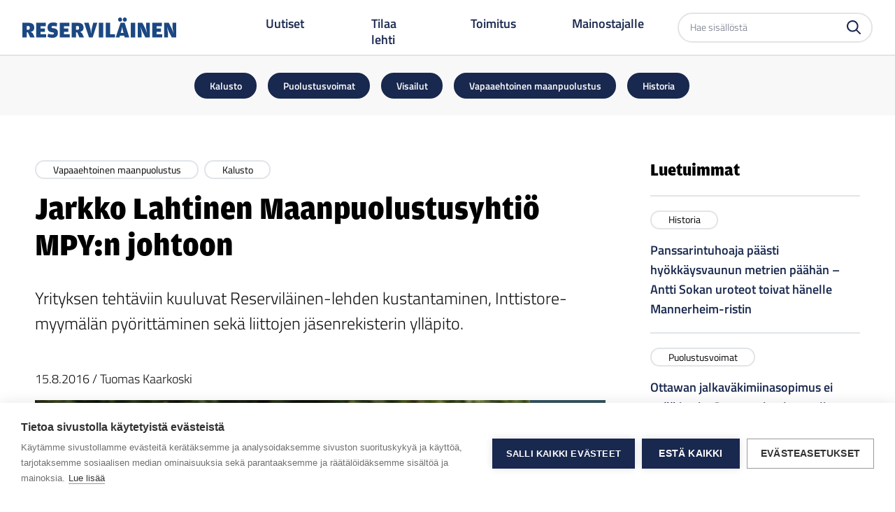

--- FILE ---
content_type: text/html; charset=UTF-8
request_url: https://reservilainen.fi/jarkko-lahtinen-maanpuolustusyhtio-mpyn-johtoon/
body_size: 11971
content:
<!doctype html>
<html lang="fi">

<head>
    <meta name="viewport" content="width=device-width, initial-scale=1">

    <meta name='robots' content='index, follow, max-image-preview:large, max-snippet:-1, max-video-preview:-1' />
	<style>img:is([sizes="auto" i], [sizes^="auto," i]) { contain-intrinsic-size: 3000px 1500px }</style>
	
<!-- Google Tag Manager for WordPress by gtm4wp.com -->
<script data-cfasync="false" data-pagespeed-no-defer>
	var gtm4wp_datalayer_name = "dataLayer";
	var dataLayer = dataLayer || [];
</script>
<!-- End Google Tag Manager for WordPress by gtm4wp.com -->
	<!-- This site is optimized with the Yoast SEO plugin v26.1.1 - https://yoast.com/wordpress/plugins/seo/ -->
	<title>Jarkko Lahtinen Maanpuolustusyhtiö MPY:n johtoon - Reserviläinen</title>
	<meta name="description" content="Yrityksen tehtäviin kuuluvat Reserviläinen-lehden kustantaminen, Inttistore-myymälän pyörittäminen sekä liittojen jäsenrekisterin ylläpito." />
	<link rel="canonical" href="https://reservilainen.fi/jarkko-lahtinen-maanpuolustusyhtio-mpyn-johtoon/" />
	<meta property="og:locale" content="fi_FI" />
	<meta property="og:type" content="article" />
	<meta property="og:title" content="Jarkko Lahtinen Maanpuolustusyhtiö MPY:n johtoon - Reserviläinen" />
	<meta property="og:description" content="Yrityksen tehtäviin kuuluvat Reserviläinen-lehden kustantaminen, Inttistore-myymälän pyörittäminen sekä liittojen jäsenrekisterin ylläpito." />
	<meta property="og:url" content="https://reservilainen.fi/jarkko-lahtinen-maanpuolustusyhtio-mpyn-johtoon/" />
	<meta property="og:site_name" content="Reserviläinen" />
	<meta property="article:published_time" content="2016-08-14T21:00:00+00:00" />
	<meta property="article:modified_time" content="2022-10-04T10:18:47+00:00" />
	<meta property="og:image" content="https://reservilainen.fi/app/uploads/2022/06/IMG_2003verkko.jpg" />
	<meta property="og:image:width" content="900" />
	<meta property="og:image:height" content="645" />
	<meta property="og:image:type" content="image/jpeg" />
	<meta name="author" content="Valve Branding" />
	<meta name="twitter:card" content="summary_large_image" />
	<meta name="twitter:label1" content="Written by" />
	<meta name="twitter:data1" content="Valve Branding" />
	<meta name="twitter:label2" content="Est. reading time" />
	<meta name="twitter:data2" content="1 minuutti" />
	<script type="application/ld+json" class="yoast-schema-graph">{"@context":"https://schema.org","@graph":[{"@type":"WebPage","@id":"https://reservilainen.fi/jarkko-lahtinen-maanpuolustusyhtio-mpyn-johtoon/","url":"https://reservilainen.fi/jarkko-lahtinen-maanpuolustusyhtio-mpyn-johtoon/","name":"Jarkko Lahtinen Maanpuolustusyhtiö MPY:n johtoon - Reserviläinen","isPartOf":{"@id":"https://reservilainen.fi/#website"},"primaryImageOfPage":{"@id":"https://reservilainen.fi/jarkko-lahtinen-maanpuolustusyhtio-mpyn-johtoon/#primaryimage"},"image":{"@id":"https://reservilainen.fi/jarkko-lahtinen-maanpuolustusyhtio-mpyn-johtoon/#primaryimage"},"thumbnailUrl":"https://reservilainen.fi/app/uploads/2022/06/IMG_2003verkko.jpg","datePublished":"2016-08-14T21:00:00+00:00","dateModified":"2022-10-04T10:18:47+00:00","author":{"@id":"https://reservilainen.fi/#/schema/person/dccd52c1e74bb5f19ef37fbbd7fecfdf"},"description":"Yrityksen tehtäviin kuuluvat Reserviläinen-lehden kustantaminen, Inttistore-myymälän pyörittäminen sekä liittojen jäsenrekisterin ylläpito.","breadcrumb":{"@id":"https://reservilainen.fi/jarkko-lahtinen-maanpuolustusyhtio-mpyn-johtoon/#breadcrumb"},"inLanguage":"fi","potentialAction":[{"@type":"ReadAction","target":["https://reservilainen.fi/jarkko-lahtinen-maanpuolustusyhtio-mpyn-johtoon/"]}]},{"@type":"ImageObject","inLanguage":"fi","@id":"https://reservilainen.fi/jarkko-lahtinen-maanpuolustusyhtio-mpyn-johtoon/#primaryimage","url":"https://reservilainen.fi/app/uploads/2022/06/IMG_2003verkko.jpg","contentUrl":"https://reservilainen.fi/app/uploads/2022/06/IMG_2003verkko.jpg","width":900,"height":645},{"@type":"BreadcrumbList","@id":"https://reservilainen.fi/jarkko-lahtinen-maanpuolustusyhtio-mpyn-johtoon/#breadcrumb","itemListElement":[{"@type":"ListItem","position":1,"name":"Home","item":"https://reservilainen.fi/"},{"@type":"ListItem","position":2,"name":"Uutiset","item":"https://reservilainen.fi/uutiset/"},{"@type":"ListItem","position":3,"name":"Jarkko Lahtinen Maanpuolustusyhtiö MPY:n johtoon"}]},{"@type":"WebSite","@id":"https://reservilainen.fi/#website","url":"https://reservilainen.fi/","name":"Reserviläinen","description":"","potentialAction":[{"@type":"SearchAction","target":{"@type":"EntryPoint","urlTemplate":"https://reservilainen.fi/?s={search_term_string}"},"query-input":{"@type":"PropertyValueSpecification","valueRequired":true,"valueName":"search_term_string"}}],"inLanguage":"fi"},{"@type":"Person","@id":"https://reservilainen.fi/#/schema/person/dccd52c1e74bb5f19ef37fbbd7fecfdf","name":"Valve Branding","image":{"@type":"ImageObject","inLanguage":"fi","@id":"https://reservilainen.fi/#/schema/person/image/","url":"https://secure.gravatar.com/avatar/0d8fd5d5615eaddaa777cc38a3988a1327df8584fcb402f9b6152c1fafc5022a?s=96&d=mm&r=g","contentUrl":"https://secure.gravatar.com/avatar/0d8fd5d5615eaddaa777cc38a3988a1327df8584fcb402f9b6152c1fafc5022a?s=96&d=mm&r=g","caption":"Valve Branding"}}]}</script>
	<!-- / Yoast SEO plugin. -->



<!-- Google Tag Manager for WordPress by gtm4wp.com -->
<!-- GTM Container placement set to automatic -->
<script data-cfasync="false" data-pagespeed-no-defer>
	var dataLayer_content = {"pagePostType":"post","pagePostType2":"single-post","pageCategory":["kalusto","vapaaehtoinen-maanpuolustus"],"pagePostAuthor":"Valve Branding"};
	dataLayer.push( dataLayer_content );
</script>
<script data-cfasync="false" data-pagespeed-no-defer>
(function(w,d,s,l,i){w[l]=w[l]||[];w[l].push({'gtm.start':
new Date().getTime(),event:'gtm.js'});var f=d.getElementsByTagName(s)[0],
j=d.createElement(s),dl=l!='dataLayer'?'&l='+l:'';j.async=true;j.src=
'//www.googletagmanager.com/gtm.js?id='+i+dl;f.parentNode.insertBefore(j,f);
})(window,document,'script','dataLayer','GTM-WPF9W98');
</script>
<!-- End Google Tag Manager for WordPress by gtm4wp.com --><link rel='stylesheet' id='sbi_styles-css' href='https://reservilainen.fi/app/plugins/instagram-feed/css/sbi-styles.min.css?ver=6.9.1' type='text/css' media='all' />
<link rel='stylesheet' id='wp-block-library-css' href='https://reservilainen.fi/wp/wp-includes/css/dist/block-library/style.min.css?ver=6.8.3' type='text/css' media='all' />
<style id='global-styles-inline-css' type='text/css'>
:root{--wp--preset--aspect-ratio--square: 1;--wp--preset--aspect-ratio--4-3: 4/3;--wp--preset--aspect-ratio--3-4: 3/4;--wp--preset--aspect-ratio--3-2: 3/2;--wp--preset--aspect-ratio--2-3: 2/3;--wp--preset--aspect-ratio--16-9: 16/9;--wp--preset--aspect-ratio--9-16: 9/16;--wp--preset--color--black: #000000;--wp--preset--color--cyan-bluish-gray: #abb8c3;--wp--preset--color--white: #ffffff;--wp--preset--color--pale-pink: #f78da7;--wp--preset--color--vivid-red: #cf2e2e;--wp--preset--color--luminous-vivid-orange: #ff6900;--wp--preset--color--luminous-vivid-amber: #fcb900;--wp--preset--color--light-green-cyan: #7bdcb5;--wp--preset--color--vivid-green-cyan: #00d084;--wp--preset--color--pale-cyan-blue: #8ed1fc;--wp--preset--color--vivid-cyan-blue: #0693e3;--wp--preset--color--vivid-purple: #9b51e0;--wp--preset--color--reservilainen-dark-blue: #19284E;--wp--preset--color--reservilainen-dark-green: #559261;--wp--preset--color--reservilainen-gray: #34535F;--wp--preset--color--reservilainen-light-gray: #E1E5E7;--wp--preset--color--reservilainen-gray-lightest: #F8F8F8;--wp--preset--gradient--vivid-cyan-blue-to-vivid-purple: linear-gradient(135deg,rgba(6,147,227,1) 0%,rgb(155,81,224) 100%);--wp--preset--gradient--light-green-cyan-to-vivid-green-cyan: linear-gradient(135deg,rgb(122,220,180) 0%,rgb(0,208,130) 100%);--wp--preset--gradient--luminous-vivid-amber-to-luminous-vivid-orange: linear-gradient(135deg,rgba(252,185,0,1) 0%,rgba(255,105,0,1) 100%);--wp--preset--gradient--luminous-vivid-orange-to-vivid-red: linear-gradient(135deg,rgba(255,105,0,1) 0%,rgb(207,46,46) 100%);--wp--preset--gradient--very-light-gray-to-cyan-bluish-gray: linear-gradient(135deg,rgb(238,238,238) 0%,rgb(169,184,195) 100%);--wp--preset--gradient--cool-to-warm-spectrum: linear-gradient(135deg,rgb(74,234,220) 0%,rgb(151,120,209) 20%,rgb(207,42,186) 40%,rgb(238,44,130) 60%,rgb(251,105,98) 80%,rgb(254,248,76) 100%);--wp--preset--gradient--blush-light-purple: linear-gradient(135deg,rgb(255,206,236) 0%,rgb(152,150,240) 100%);--wp--preset--gradient--blush-bordeaux: linear-gradient(135deg,rgb(254,205,165) 0%,rgb(254,45,45) 50%,rgb(107,0,62) 100%);--wp--preset--gradient--luminous-dusk: linear-gradient(135deg,rgb(255,203,112) 0%,rgb(199,81,192) 50%,rgb(65,88,208) 100%);--wp--preset--gradient--pale-ocean: linear-gradient(135deg,rgb(255,245,203) 0%,rgb(182,227,212) 50%,rgb(51,167,181) 100%);--wp--preset--gradient--electric-grass: linear-gradient(135deg,rgb(202,248,128) 0%,rgb(113,206,126) 100%);--wp--preset--gradient--midnight: linear-gradient(135deg,rgb(2,3,129) 0%,rgb(40,116,252) 100%);--wp--preset--font-size--small: 13px;--wp--preset--font-size--medium: 20px;--wp--preset--font-size--large: 36px;--wp--preset--font-size--x-large: 42px;--wp--preset--spacing--20: 0.44rem;--wp--preset--spacing--30: 0.67rem;--wp--preset--spacing--40: 1rem;--wp--preset--spacing--50: 1.5rem;--wp--preset--spacing--60: 2.25rem;--wp--preset--spacing--70: 3.38rem;--wp--preset--spacing--80: 5.06rem;--wp--preset--shadow--natural: 6px 6px 9px rgba(0, 0, 0, 0.2);--wp--preset--shadow--deep: 12px 12px 50px rgba(0, 0, 0, 0.4);--wp--preset--shadow--sharp: 6px 6px 0px rgba(0, 0, 0, 0.2);--wp--preset--shadow--outlined: 6px 6px 0px -3px rgba(255, 255, 255, 1), 6px 6px rgba(0, 0, 0, 1);--wp--preset--shadow--crisp: 6px 6px 0px rgba(0, 0, 0, 1);}:root { --wp--style--global--content-size: 860px;--wp--style--global--wide-size: 1000px; }:where(body) { margin: 0; }.wp-site-blocks > .alignleft { float: left; margin-right: 2em; }.wp-site-blocks > .alignright { float: right; margin-left: 2em; }.wp-site-blocks > .aligncenter { justify-content: center; margin-left: auto; margin-right: auto; }:where(.is-layout-flex){gap: 0.5em;}:where(.is-layout-grid){gap: 0.5em;}.is-layout-flow > .alignleft{float: left;margin-inline-start: 0;margin-inline-end: 2em;}.is-layout-flow > .alignright{float: right;margin-inline-start: 2em;margin-inline-end: 0;}.is-layout-flow > .aligncenter{margin-left: auto !important;margin-right: auto !important;}.is-layout-constrained > .alignleft{float: left;margin-inline-start: 0;margin-inline-end: 2em;}.is-layout-constrained > .alignright{float: right;margin-inline-start: 2em;margin-inline-end: 0;}.is-layout-constrained > .aligncenter{margin-left: auto !important;margin-right: auto !important;}.is-layout-constrained > :where(:not(.alignleft):not(.alignright):not(.alignfull)){max-width: var(--wp--style--global--content-size);margin-left: auto !important;margin-right: auto !important;}.is-layout-constrained > .alignwide{max-width: var(--wp--style--global--wide-size);}body .is-layout-flex{display: flex;}.is-layout-flex{flex-wrap: wrap;align-items: center;}.is-layout-flex > :is(*, div){margin: 0;}body .is-layout-grid{display: grid;}.is-layout-grid > :is(*, div){margin: 0;}body{padding-top: 0px;padding-right: 0px;padding-bottom: 0px;padding-left: 0px;}a:where(:not(.wp-element-button)){text-decoration: underline;}:root :where(.wp-element-button, .wp-block-button__link){background-color: #32373c;border-width: 0;color: #fff;font-family: inherit;font-size: inherit;line-height: inherit;padding: calc(0.667em + 2px) calc(1.333em + 2px);text-decoration: none;}.has-black-color{color: var(--wp--preset--color--black) !important;}.has-cyan-bluish-gray-color{color: var(--wp--preset--color--cyan-bluish-gray) !important;}.has-white-color{color: var(--wp--preset--color--white) !important;}.has-pale-pink-color{color: var(--wp--preset--color--pale-pink) !important;}.has-vivid-red-color{color: var(--wp--preset--color--vivid-red) !important;}.has-luminous-vivid-orange-color{color: var(--wp--preset--color--luminous-vivid-orange) !important;}.has-luminous-vivid-amber-color{color: var(--wp--preset--color--luminous-vivid-amber) !important;}.has-light-green-cyan-color{color: var(--wp--preset--color--light-green-cyan) !important;}.has-vivid-green-cyan-color{color: var(--wp--preset--color--vivid-green-cyan) !important;}.has-pale-cyan-blue-color{color: var(--wp--preset--color--pale-cyan-blue) !important;}.has-vivid-cyan-blue-color{color: var(--wp--preset--color--vivid-cyan-blue) !important;}.has-vivid-purple-color{color: var(--wp--preset--color--vivid-purple) !important;}.has-reservilainen-dark-blue-color{color: var(--wp--preset--color--reservilainen-dark-blue) !important;}.has-reservilainen-dark-green-color{color: var(--wp--preset--color--reservilainen-dark-green) !important;}.has-reservilainen-gray-color{color: var(--wp--preset--color--reservilainen-gray) !important;}.has-reservilainen-light-gray-color{color: var(--wp--preset--color--reservilainen-light-gray) !important;}.has-reservilainen-gray-lightest-color{color: var(--wp--preset--color--reservilainen-gray-lightest) !important;}.has-black-background-color{background-color: var(--wp--preset--color--black) !important;}.has-cyan-bluish-gray-background-color{background-color: var(--wp--preset--color--cyan-bluish-gray) !important;}.has-white-background-color{background-color: var(--wp--preset--color--white) !important;}.has-pale-pink-background-color{background-color: var(--wp--preset--color--pale-pink) !important;}.has-vivid-red-background-color{background-color: var(--wp--preset--color--vivid-red) !important;}.has-luminous-vivid-orange-background-color{background-color: var(--wp--preset--color--luminous-vivid-orange) !important;}.has-luminous-vivid-amber-background-color{background-color: var(--wp--preset--color--luminous-vivid-amber) !important;}.has-light-green-cyan-background-color{background-color: var(--wp--preset--color--light-green-cyan) !important;}.has-vivid-green-cyan-background-color{background-color: var(--wp--preset--color--vivid-green-cyan) !important;}.has-pale-cyan-blue-background-color{background-color: var(--wp--preset--color--pale-cyan-blue) !important;}.has-vivid-cyan-blue-background-color{background-color: var(--wp--preset--color--vivid-cyan-blue) !important;}.has-vivid-purple-background-color{background-color: var(--wp--preset--color--vivid-purple) !important;}.has-reservilainen-dark-blue-background-color{background-color: var(--wp--preset--color--reservilainen-dark-blue) !important;}.has-reservilainen-dark-green-background-color{background-color: var(--wp--preset--color--reservilainen-dark-green) !important;}.has-reservilainen-gray-background-color{background-color: var(--wp--preset--color--reservilainen-gray) !important;}.has-reservilainen-light-gray-background-color{background-color: var(--wp--preset--color--reservilainen-light-gray) !important;}.has-reservilainen-gray-lightest-background-color{background-color: var(--wp--preset--color--reservilainen-gray-lightest) !important;}.has-black-border-color{border-color: var(--wp--preset--color--black) !important;}.has-cyan-bluish-gray-border-color{border-color: var(--wp--preset--color--cyan-bluish-gray) !important;}.has-white-border-color{border-color: var(--wp--preset--color--white) !important;}.has-pale-pink-border-color{border-color: var(--wp--preset--color--pale-pink) !important;}.has-vivid-red-border-color{border-color: var(--wp--preset--color--vivid-red) !important;}.has-luminous-vivid-orange-border-color{border-color: var(--wp--preset--color--luminous-vivid-orange) !important;}.has-luminous-vivid-amber-border-color{border-color: var(--wp--preset--color--luminous-vivid-amber) !important;}.has-light-green-cyan-border-color{border-color: var(--wp--preset--color--light-green-cyan) !important;}.has-vivid-green-cyan-border-color{border-color: var(--wp--preset--color--vivid-green-cyan) !important;}.has-pale-cyan-blue-border-color{border-color: var(--wp--preset--color--pale-cyan-blue) !important;}.has-vivid-cyan-blue-border-color{border-color: var(--wp--preset--color--vivid-cyan-blue) !important;}.has-vivid-purple-border-color{border-color: var(--wp--preset--color--vivid-purple) !important;}.has-reservilainen-dark-blue-border-color{border-color: var(--wp--preset--color--reservilainen-dark-blue) !important;}.has-reservilainen-dark-green-border-color{border-color: var(--wp--preset--color--reservilainen-dark-green) !important;}.has-reservilainen-gray-border-color{border-color: var(--wp--preset--color--reservilainen-gray) !important;}.has-reservilainen-light-gray-border-color{border-color: var(--wp--preset--color--reservilainen-light-gray) !important;}.has-reservilainen-gray-lightest-border-color{border-color: var(--wp--preset--color--reservilainen-gray-lightest) !important;}.has-vivid-cyan-blue-to-vivid-purple-gradient-background{background: var(--wp--preset--gradient--vivid-cyan-blue-to-vivid-purple) !important;}.has-light-green-cyan-to-vivid-green-cyan-gradient-background{background: var(--wp--preset--gradient--light-green-cyan-to-vivid-green-cyan) !important;}.has-luminous-vivid-amber-to-luminous-vivid-orange-gradient-background{background: var(--wp--preset--gradient--luminous-vivid-amber-to-luminous-vivid-orange) !important;}.has-luminous-vivid-orange-to-vivid-red-gradient-background{background: var(--wp--preset--gradient--luminous-vivid-orange-to-vivid-red) !important;}.has-very-light-gray-to-cyan-bluish-gray-gradient-background{background: var(--wp--preset--gradient--very-light-gray-to-cyan-bluish-gray) !important;}.has-cool-to-warm-spectrum-gradient-background{background: var(--wp--preset--gradient--cool-to-warm-spectrum) !important;}.has-blush-light-purple-gradient-background{background: var(--wp--preset--gradient--blush-light-purple) !important;}.has-blush-bordeaux-gradient-background{background: var(--wp--preset--gradient--blush-bordeaux) !important;}.has-luminous-dusk-gradient-background{background: var(--wp--preset--gradient--luminous-dusk) !important;}.has-pale-ocean-gradient-background{background: var(--wp--preset--gradient--pale-ocean) !important;}.has-electric-grass-gradient-background{background: var(--wp--preset--gradient--electric-grass) !important;}.has-midnight-gradient-background{background: var(--wp--preset--gradient--midnight) !important;}.has-small-font-size{font-size: var(--wp--preset--font-size--small) !important;}.has-medium-font-size{font-size: var(--wp--preset--font-size--medium) !important;}.has-large-font-size{font-size: var(--wp--preset--font-size--large) !important;}.has-x-large-font-size{font-size: var(--wp--preset--font-size--x-large) !important;}
:where(.wp-block-post-template.is-layout-flex){gap: 1.25em;}:where(.wp-block-post-template.is-layout-grid){gap: 1.25em;}
:where(.wp-block-columns.is-layout-flex){gap: 2em;}:where(.wp-block-columns.is-layout-grid){gap: 2em;}
:root :where(.wp-block-pullquote){font-size: 1.5em;line-height: 1.6;}
</style>
<link rel='stylesheet' id='main-styles-css' href='https://reservilainen.fi/app/themes/reservilainen/dist/styles/styles.css?ver=6.8.3' type='text/css' media='all' />
<script type="text/javascript" src="https://reservilainen.fi/app/mu-plugins/wp-sentry/public/wp-sentry-browser.min.js?ver=8.9.0" id="wp-sentry-browser-bundle-js"></script>
<script type="text/javascript" id="wp-sentry-browser-js-extra">
/* <![CDATA[ */
var wp_sentry = {"environment":"production","release":"","context":{"tags":{"wordpress":"6.8.3","language":"fi"}},"dsn":"https:\/\/3ecc82ade1e52a94ab44e9769802dda3@o4508138409033728.ingest.de.sentry.io\/4510080712638544"};
/* ]]> */
</script>
<script type="text/javascript" src="https://reservilainen.fi/app/mu-plugins/wp-sentry/public/wp-sentry-init.js?ver=8.9.0" id="wp-sentry-browser-js"></script>
<script type="text/javascript" src="https://reservilainen.fi/wp/wp-includes/js/jquery/jquery.min.js?ver=3.7.1" id="jquery-core-js"></script>
<script type="text/javascript" src="https://reservilainen.fi/wp/wp-includes/js/jquery/jquery-migrate.min.js?ver=3.4.1" id="jquery-migrate-js"></script>
<link rel="https://api.w.org/" href="https://reservilainen.fi/wp-json/" /><link rel="alternate" title="JSON" type="application/json" href="https://reservilainen.fi/wp-json/wp/v2/posts/2699" /><link rel='shortlink' href='https://reservilainen.fi/?p=2699' />
<link rel="alternate" title="oEmbed (JSON)" type="application/json+oembed" href="https://reservilainen.fi/wp-json/oembed/1.0/embed?url=https%3A%2F%2Freservilainen.fi%2Fjarkko-lahtinen-maanpuolustusyhtio-mpyn-johtoon%2F" />
<link rel="alternate" title="oEmbed (XML)" type="text/xml+oembed" href="https://reservilainen.fi/wp-json/oembed/1.0/embed?url=https%3A%2F%2Freservilainen.fi%2Fjarkko-lahtinen-maanpuolustusyhtio-mpyn-johtoon%2F&#038;format=xml" />
<link rel="icon" href="https://reservilainen.fi/app/uploads/2022/09/Reservilainen-favicon-150x150.png" sizes="32x32" />
<link rel="icon" href="https://reservilainen.fi/app/uploads/2022/09/Reservilainen-favicon-250x250.png" sizes="192x192" />
<link rel="apple-touch-icon" href="https://reservilainen.fi/app/uploads/2022/09/Reservilainen-favicon-250x250.png" />
<meta name="msapplication-TileImage" content="https://reservilainen.fi/app/uploads/2022/09/Reservilainen-favicon.png" />
</head>

<body class="wp-singular post-template-default single single-post postid-2699 single-format-standard wp-embed-responsive wp-theme-reservilainen">
    <header id="header top" class="header container-fluid">
        <nav id="navbar-main" class="main-navbar bg-white h-[65px] md:h-[80px]">
    <div class="main-navbar__container flex justify-between items-center border-b-[1.5px] border-solid border-b-reservilainen_gray_light px-4 md:px-8 h-[65px] md:h-[80px]">
        <div class="main-navbar__logo-container inline-flex items-center  md:flex-1 lg:mr-4 xl:mr-16">
			<a class="main-navbar__logo-container__link" alt="Etusivu" href="https://reservilainen.fi">
				<img class="main-navbar__logo-container__logo  w-[140px] min-w-[140px] xl:w-[220px] xl:min-w-[220px]" alt="Reserviläinen" title="Siirry etusivulle" src="https://reservilainen.fi/app/themes/reservilainen/dist//images/reservilainen-logo.svg">

				<span class="screen-reader-text">
					Reserviläinen				</span>
			</a>
		</div>
		<div class="main-navbar__desktop-menu-container hidden lg:flex lg:items-center">
			<div class="main-navbar__desktop-menu-container__main-menu px-8">
				<ul id="menu-paavalikko" class="navbar-nav desktop ml-0 flex"><li id="menu-item-22" class="menu-item menu-item-type-post_type menu-item-object-page current_page_parent menu-item-22"><a href="https://reservilainen.fi/uutiset/">Uutiset</a></li>
<li id="menu-item-357" class="menu-item menu-item-type-custom menu-item-object-custom menu-item-357"><a target="_blank" href="https://www.lehtiluukku.fi/lehdet/reservilainen/">Tilaa lehti</a></li>
<li id="menu-item-20" class="menu-item menu-item-type-post_type menu-item-object-page menu-item-20"><a href="https://reservilainen.fi/toimitus/">Toimitus</a></li>
<li id="menu-item-19" class="menu-item menu-item-type-post_type menu-item-object-page menu-item-19"><a href="https://reservilainen.fi/mainostajalle/">Mainostajalle</a></li>
</ul>			</div>
			<div class="main-navbar__desktop-menu-container__search-container">
				<form role="search" aria-label="Etsi sivustolta"  method="get" class="search-form" action="https://reservilainen.fi/">
	<label>
		<span class="screen-reader-text">Etsi sivustolta</span>
		<input type="search" class="search-field" placeholder="Hae sisällöstä" value="" name="s" />
	</label>
	<button type="submit" class="search-submit" value=""><svg width="20" height="20" viewBox="0 0 20 20" fill="none" xmlns="http://www.w3.org/2000/svg"><path d="M19.693 18.2181L14.8642 13.3883C15.9927 11.9332 16.6051 10.144 16.6052 8.3026C16.6082 7.21184 16.3948 6.13133 15.9774 5.12361C15.56 4.11589 14.9468 3.201 14.1733 2.4319C13.4041 1.65853 12.4892 1.04539 11.4815 0.627956C10.4738 0.210525 9.39334 -0.00289889 8.30261 3.20609e-05C7.21185 -0.00300934 6.13132 0.210367 5.1236 0.627803C4.11588 1.04524 3.201 1.65844 2.43191 2.4319C1.65854 3.20106 1.04539 4.11597 0.627957 5.12367C0.210527 6.13138 -0.00290117 7.21186 2.97823e-05 8.3026C-0.00290117 9.39333 0.210527 10.4738 0.627957 11.4815C1.04539 12.4892 1.65854 13.4041 2.43191 14.1733C3.20104 14.9467 4.11592 15.5599 5.12363 15.9773C6.13134 16.3948 7.21186 16.6082 8.30261 16.6052C10.1441 16.6056 11.9334 15.9931 13.3883 14.8643L18.2181 19.694C18.3147 19.7913 18.4297 19.8685 18.5564 19.921C18.6831 19.9735 18.8189 20.0004 18.956 20C19.0932 20.0004 19.229 19.9735 19.3557 19.921C19.4824 19.8685 19.5974 19.7913 19.694 19.694C19.7914 19.5974 19.8686 19.4824 19.9211 19.3557C19.9736 19.229 20.0004 19.0932 20 18.956C20.0002 18.8188 19.9732 18.683 19.9205 18.5563C19.8678 18.4296 19.7904 18.3147 19.693 18.2181ZM8.30261 2.08792C9.12 2.08511 9.92981 2.24462 10.6851 2.5572C11.4403 2.86978 12.126 3.3292 12.7024 3.90883C13.2814 4.48454 13.7405 5.16942 14.0531 5.92379C14.3657 6.67816 14.5255 7.48704 14.5233 8.3036C14.5254 9.12015 14.3656 9.92901 14.053 10.6834C13.7405 11.4377 13.2814 12.1226 12.7024 12.6984C12.126 13.278 11.4403 13.7374 10.6851 14.05C9.92981 14.3626 9.12 14.5221 8.30261 14.5193C7.48606 14.5214 6.67718 14.3616 5.92282 14.049C5.16845 13.7365 4.48356 13.2774 3.90782 12.6984C3.32824 12.122 2.86887 11.4363 2.55629 10.681C2.24372 9.92578 2.08417 9.11598 2.08693 8.2986C2.08472 7.48204 2.24452 6.67316 2.55709 5.91879C2.86965 5.16442 3.32875 4.47954 3.90782 3.90383C4.48398 3.32571 5.16905 2.86755 5.9234 2.55586C6.67774 2.24416 7.48641 2.08512 8.30261 2.08792Z" /></svg></button>
</form>
			</div>
		</div>
		<div class="main-navbar__mobile-menu-container block lg:hidden">
			<button class="navbar-toggler not-active" id="menu-toggle" type="button" data-toggle="collapse" data-target="#navbarSupportedContent" aria-controls="navbarSupportedContent" aria-expanded="false" aria-label="Toggle navigation">
				<div class="navbar-toggler-text label-menu">
					Valikko				</div>
				<div class="navbar-toggler-text label-close">
					Sulje				</div>
				<div class="hamburger-box">
					<span></span>
					<span></span>
					<span></span>
				</div>
			</button>
			<div id="navbarSupportedContent" class="main-navbar__mobile-menu-container__wrapper collapse navbar-collapse pt-8 overflow-y-auto">
				<div class="main-navbar__mobile-menu-container__wrapper__search-container px-8">
					<form role="search" aria-label="Etsi sivustolta"  method="get" class="search-form" action="https://reservilainen.fi/">
	<label>
		<span class="screen-reader-text">Etsi sivustolta</span>
		<input type="search" class="search-field" placeholder="Hae sisällöstä" value="" name="s" />
	</label>
	<button type="submit" class="search-submit" value=""><svg width="20" height="20" viewBox="0 0 20 20" fill="none" xmlns="http://www.w3.org/2000/svg"><path d="M19.693 18.2181L14.8642 13.3883C15.9927 11.9332 16.6051 10.144 16.6052 8.3026C16.6082 7.21184 16.3948 6.13133 15.9774 5.12361C15.56 4.11589 14.9468 3.201 14.1733 2.4319C13.4041 1.65853 12.4892 1.04539 11.4815 0.627956C10.4738 0.210525 9.39334 -0.00289889 8.30261 3.20609e-05C7.21185 -0.00300934 6.13132 0.210367 5.1236 0.627803C4.11588 1.04524 3.201 1.65844 2.43191 2.4319C1.65854 3.20106 1.04539 4.11597 0.627957 5.12367C0.210527 6.13138 -0.00290117 7.21186 2.97823e-05 8.3026C-0.00290117 9.39333 0.210527 10.4738 0.627957 11.4815C1.04539 12.4892 1.65854 13.4041 2.43191 14.1733C3.20104 14.9467 4.11592 15.5599 5.12363 15.9773C6.13134 16.3948 7.21186 16.6082 8.30261 16.6052C10.1441 16.6056 11.9334 15.9931 13.3883 14.8643L18.2181 19.694C18.3147 19.7913 18.4297 19.8685 18.5564 19.921C18.6831 19.9735 18.8189 20.0004 18.956 20C19.0932 20.0004 19.229 19.9735 19.3557 19.921C19.4824 19.8685 19.5974 19.7913 19.694 19.694C19.7914 19.5974 19.8686 19.4824 19.9211 19.3557C19.9736 19.229 20.0004 19.0932 20 18.956C20.0002 18.8188 19.9732 18.683 19.9205 18.5563C19.8678 18.4296 19.7904 18.3147 19.693 18.2181ZM8.30261 2.08792C9.12 2.08511 9.92981 2.24462 10.6851 2.5572C11.4403 2.86978 12.126 3.3292 12.7024 3.90883C13.2814 4.48454 13.7405 5.16942 14.0531 5.92379C14.3657 6.67816 14.5255 7.48704 14.5233 8.3036C14.5254 9.12015 14.3656 9.92901 14.053 10.6834C13.7405 11.4377 13.2814 12.1226 12.7024 12.6984C12.126 13.278 11.4403 13.7374 10.6851 14.05C9.92981 14.3626 9.12 14.5221 8.30261 14.5193C7.48606 14.5214 6.67718 14.3616 5.92282 14.049C5.16845 13.7365 4.48356 13.2774 3.90782 12.6984C3.32824 12.122 2.86887 11.4363 2.55629 10.681C2.24372 9.92578 2.08417 9.11598 2.08693 8.2986C2.08472 7.48204 2.24452 6.67316 2.55709 5.91879C2.86965 5.16442 3.32875 4.47954 3.90782 3.90383C4.48398 3.32571 5.16905 2.86755 5.9234 2.55586C6.67774 2.24416 7.48641 2.08512 8.30261 2.08792Z" /></svg></button>
</form>
				</div>
				<div class="main-navbar__mobile-menu-container__wrapper__main-menu__wrapper px-8 max-h-full">
					<ul id="menu-paavalikko-1" class="navbar-nav mobile"><li class="menu-item menu-item-type-post_type menu-item-object-page current_page_parent menu-item-22 nav-item"><a href="https://reservilainen.fi/uutiset/" class="nav-link">Uutiset</a></li>
<li class="menu-item menu-item-type-custom menu-item-object-custom menu-item-357 nav-item"><a target="_blank" href="https://www.lehtiluukku.fi/lehdet/reservilainen/" class="nav-link">Tilaa lehti</a></li>
<li class="menu-item menu-item-type-post_type menu-item-object-page menu-item-20 nav-item"><a href="https://reservilainen.fi/toimitus/" class="nav-link">Toimitus</a></li>
<li class="menu-item menu-item-type-post_type menu-item-object-page menu-item-19 nav-item"><a href="https://reservilainen.fi/mainostajalle/" class="nav-link">Mainostajalle</a></li>
</ul>				</div>
			</div>
		</div>
    </div>
</nav>
    </header>
<main id="main" role="main" class="site-main">
			<section id="featured-news-themes" class="featured-news-themes bg-reservilainen_gray_lightest">
			<div class="featured-news-themes__container x-scroll-mobile-shadow container w-full py-6 lg:px-32 overflow-x-scroll md:overflow-x-auto">
				<ul class="featured-news-themes__themes-list flex w-full md:justify-center">
											<li class="featured-news-themes__themes-list__theme">
									<a class="custom-button font-normal  kalusto featured-news-themes__themes-list__theme__button mr-4" href="https://reservilainen.fi/category/kalusto/" target="_self"><span class="label">Kalusto</span></a>
								</li>
												<li class="featured-news-themes__themes-list__theme">
									<a class="custom-button font-normal  puolustusvoimat featured-news-themes__themes-list__theme__button mr-4" href="https://reservilainen.fi/category/puolustusvoimat/" target="_self"><span class="label">Puolustusvoimat</span></a>
								</li>
												<li class="featured-news-themes__themes-list__theme">
									<a class="custom-button font-normal  visailut featured-news-themes__themes-list__theme__button mr-4" href="https://reservilainen.fi/category/visailut/" target="_self"><span class="label">Visailut</span></a>
								</li>
												<li class="featured-news-themes__themes-list__theme">
									<a class="custom-button font-normal  vapaaehtoinen-maanpuolustus featured-news-themes__themes-list__theme__button mr-4" href="https://reservilainen.fi/category/vapaaehtoinen-maanpuolustus/" target="_self"><span class="label">Vapaaehtoinen maanpuolustus</span></a>
								</li>
												<li class="featured-news-themes__themes-list__theme">
									<a class="custom-button font-normal  historia featured-news-themes__themes-list__theme__button mr-4" href="https://reservilainen.fi/category/historia/" target="_self"><span class="label">Historia</span></a>
								</li>
										</ul>
			</div>
		</section>
			<div class="single-article-wrapper mt-4 lg:mt-16 lg:flex">
		<section class="single-article-wrapper__article-container single-article lg:pr-16">

			<article id="post-2699" class="post-2699 post type-post status-publish format-standard has-post-thumbnail hentry category-kalusto category-vapaaehtoinen-maanpuolustus author-tuomas-kaarkoski">
				        <div class="single-article__header">
			<div class="single-article__header__categories">
							<ul class="post-categories-list list-none ml-0 mb-1 pl-0 flex flex-wrap md:mb-2">
						<li class="post-categories-list__item vapaaehtoinen-maanpuolustusmain-category mr-2 mb-2">
							<div class="post-categories-list__item__container category-label">
				Vapaaehtoinen maanpuolustus				</div>
						</li>
				<li class="post-categories-list__item kalusto mr-2 mb-2">
							<div class="post-categories-list__item__container category-label">
				Kalusto				</div>
						</li>
					</ul>
						</div>
			<div class="single-article__header__title">
				<h1 class="text-black">Jarkko Lahtinen Maanpuolustusyhtiö MPY:n johtoon</h1>
			</div>
					<div class="single-article__lead-paragraph-container mb-12">
			<p class="single-article__lead-paragraph-container__lead-paragraph text-lg leading-normal mb-0 md:text-2xl md:leading-normal">Yrityksen tehtäviin kuuluvat Reserviläinen-lehden kustantaminen, Inttistore-myymälän pyörittäminen sekä liittojen jäsenrekisterin ylläpito.</p>
		</div>
		            <div class="single-article__header__meta mb-4 text-sm lg:flex lg:justify-between lg:text-lg">
				<div class="single-article__meta__published-time">
					<span class="date">15.8.2016</span>
											<span class="separator"> / </span>
						<span class="author">Tuomas Kaarkoski</span>
										</div>
				<div class="single-article__meta__tags">
									</div>
            </div>
        </div>
				<div class="single-article__featured-image relative mb-16">
			<div class="single-article__featured-image__image relative">
				<img width="900" height="645" src="https://reservilainen.fi/app/uploads/2022/06/IMG_2003verkko.jpg" class="attachment-large size-large wp-post-image" alt="" decoding="async" fetchpriority="high" srcset="https://reservilainen.fi/app/uploads/2022/06/IMG_2003verkko.jpg 900w, https://reservilainen.fi/app/uploads/2022/06/IMG_2003verkko-300x215.jpg 300w, https://reservilainen.fi/app/uploads/2022/06/IMG_2003verkko-768x550.jpg 768w" sizes="(max-width: 900px) 100vw, 900px" />					<div class="single-article__featured-image__image__photographer inline-block absolute top-0 right-0 z-10 py-1 px-2 bg-reservilainen_gray text-white font-normal text-xs">Tuomas Kaarkoski</div>
								</div>
							<div class="single-article__featured-image__caption">
					<p>38-vuotias Jarkko Lahtinen aloittaa uutena toimitusjohtajana 22. elokuuta. Sotilasarvoltaan Lahtinen on reservin vänrikki.</p>
				</div>
						</div>
		        <div class="single-article__content">
			<div class="content" id="C345v849">
<p class="MsoNormal">Reserviläisliiton ja Reserviupseeriliiton omistama<br />
Maanpuolustusyhtiö MPY Oy:lle on valittu uusi toimitusjohtaja. <b>Jarkko Lahtinen</b>, 38, aloittaa uudessa<br />
työssään ensi viikon maanantaina.</p>
<p class="MsoNormal">Maanpuolustusyhtiö MPY:n tehtäviin kuuluvat <i>Reserviläinen­</i>-lehden kustantaminen,<br />
Inttistore-myymälän pyörittäminen sekä liittojen jäsenrekisterin ylläpito.</p>
<p class="MsoNormal">Helsinkiläinen Lahtinen on koulutukseltaan kauppatieteiden<br />
maisteri ja hän on aiemmin työskennellyt muun muassa viisi vuotta Varustelekan<br />
talouspäällikkönä. Lahtinen sanoi innostuneensa heti, kun näki<br />
rekrytointi-ilmoituksen.</p>
<p class="MsoNormal">– Oma osaamiseni ja kokemukseni sopi kuin nenä päähän<br />
rekryvaatimusten kanssa. Olen huomannut, että en ole niinkään isojen<br />
korporaatioiden mies. Pelkkä raha ei voi määrittää kaikkea. Taustalla on oltava<br />
jokin muukin ajatus ja tässä työssä se toteutuu enemmän kuin hyvin.</p>
<p class="MsoNormal">Paikka aukesi, kun firmaa kolme vuotta johtanut <b>Tuomo Simojoki</b> suuntasi uusien<br />
työhaasteiden perään. Lahtisen mukaan hän saa johdettavakseen yrityksen, joka<br />
on menossa oikeaan suuntaan.</p>
<p class="MsoNormal">– Pääsen jatkamaan Tuomon tekemää hyvää työtä. Yrityksessä<br />
on tehty parin viime vuoden aikana monia tärkeitä uudistuksia. Minun tehtäväni<br />
on myynnin lisäys ja kannattavuden parantaminen.</p>
<p class="MsoNormal">
<p class="MsoNormal"><b>Militaria kiinnostaa</b></p>
<p class="MsoNormal">Lahtinen on itse Reserviupseeriliiton ja Kenttätykistökerhon<br />
jäsen. Sotilasarvoltaan hän on reservin vänrikki.</p>
<p class="MsoNormal">Omien sanojensa mukaan Lahtisella on useitakin harrastuksia,<br />
mutta vuoden alussa syntyneen pienen tytön myötä harrastaminen on toistaiseksi<br />
jäänyt vähemmälle. Pyöräilyn, uinnin, vaeltamisen ja lenkkeilyn ohella uusi<br />
toimitusjohtaja on kiinnostunut militaria-keräilystä.</p>
<p class="MsoNormal">– Univormuja ja pistimiä lähinnä. Univormuista olen saanut<br />
sentään pari settiä ihan valmiiksikin asti kerättyä.</p>
<p class="MsoNormal">&nbsp;</p>
<p class="MsoNormal"><i>Reserviläinen<br />
ja Inttistore kuuluvat kumpikin Maanpuolustusyhtiö MPY Oy:n omistukseen.</i></p>
</div>
<p><br class="eoc" style="clear:both"></p>
		</div>
		
			</article>
		</section>
		<section class="single-article-sidebar lg:w-1/4 lg:min-w-[300px]">
			<div class="single-article-sidebar__popular-articles hidden lg:block">
				<h3 class="single-article-sidebar__popular-articles__title text-black">Luetuimmat</h3>
							<ul class="popular-articles__articles list-none py-8 mx-0 md:flex md:flex-wrap pt-5 my-5 border-t-[1.5px] border-reservilainen_gray_light border-solid">
									<li class="popular-articles__articles__article mb-5 md:w-full pb-5 border-b-[1.5px] border-reservilainen_gray_light border-solid md:mb-5 ">
						<div class="article-teaser w-full mb-12 md:mb-0">
	<a href="https://reservilainen.fi/panssarintuhoaja-paasti-hyokkaysvaunun-metrien-paahan-antti-sokan-uroteot-toivat-hanelle-mannerheim-ristin/" class="block w-full">
					<ul class="post-categories-list list-none ml-0 mb-1 pl-0 flex flex-wrap md:mb-2">
						<li class="post-categories-list__item historiamain-category mr-2 mb-2">
							<div class="post-categories-list__item__container category-label">
				Historia				</div>
						</li>
					</ul>
					<h4 class="article-teaser__title font-semibold lg:text-lg mb-0 text-base">Panssarintuhoaja päästi hyökkäysvaunun metrien päähän – Antti Sokan uroteot toivat hänelle Mannerheim-ristin </h4>
			</a>
</div>
					</li>
										<li class="popular-articles__articles__article mb-5 md:w-full pb-5 border-b-[1.5px] border-reservilainen_gray_light border-solid md:mb-5 ">
						<div class="article-teaser w-full mb-12 md:mb-0">
	<a href="https://reservilainen.fi/ottawan-jalkavakimiinasopimus-ei-enaa-koske-suomea-koulutus-alkaa-heti-kun-mahdollista/" class="block w-full">
					<ul class="post-categories-list list-none ml-0 mb-1 pl-0 flex flex-wrap md:mb-2">
						<li class="post-categories-list__item puolustusvoimatmain-category mr-2 mb-2">
							<div class="post-categories-list__item__container category-label">
				Puolustusvoimat				</div>
						</li>
					</ul>
					<h4 class="article-teaser__title font-semibold lg:text-lg mb-0 text-base">Ottawan jalkaväkimiinasopimus ei enää koske Suomea, koulutus alkaa heti kun mahdollista</h4>
			</a>
</div>
					</li>
										<li class="popular-articles__articles__article mb-5 md:w-full pb-5 border-b-[1.5px] border-reservilainen_gray_light border-solid md:mb-5 ">
						<div class="article-teaser w-full mb-12 md:mb-0">
	<a href="https://reservilainen.fi/viisi-tuhottua-panssarivaunua-25-minuutissa-toi-mannerheim-ristin-johannes-hartikaiselle/" class="block w-full">
					<ul class="post-categories-list list-none ml-0 mb-1 pl-0 flex flex-wrap md:mb-2">
						<li class="post-categories-list__item historiamain-category mr-2 mb-2">
							<div class="post-categories-list__item__container category-label">
				Historia				</div>
						</li>
					</ul>
					<h4 class="article-teaser__title font-semibold lg:text-lg mb-0 text-base">Viisi tuhottua panssarivaunua 25 minuutissa toi Mannerheim-ristin Johannes Hartikaiselle</h4>
			</a>
</div>
					</li>
										<li class="popular-articles__articles__article mb-5 md:w-full pb-5 border-b-[1.5px] border-reservilainen_gray_light border-solid md:mb-5 ">
						<div class="article-teaser w-full mb-12 md:mb-0">
	<a href="https://reservilainen.fi/miten-pysyt-lampimana-sahkokatkon-aikana-spek-kertoo-vinkit/" class="block w-full">
					<ul class="post-categories-list list-none ml-0 mb-1 pl-0 flex flex-wrap md:mb-2">
						<li class="post-categories-list__item vapaaehtoinen-maanpuolustusmain-category mr-2 mb-2">
							<div class="post-categories-list__item__container category-label">
				Vapaaehtoinen maanpuolustus				</div>
						</li>
					</ul>
					<h4 class="article-teaser__title font-semibold lg:text-lg mb-0 text-base">Miten pysyt lämpimänä sähkökatkon aikana? SPEK kertoo vinkit</h4>
			</a>
</div>
					</li>
										<li class="popular-articles__articles__article mb-5 md:w-full pb-5 border-b-[1.5px] border-reservilainen_gray_light border-solid md:mb-5 ">
						<div class="article-teaser w-full mb-12 md:mb-0">
	<a href="https://reservilainen.fi/erillinen-pataljoona-4-oli-aikansa-erikoisjoukko/" class="block w-full">
					<ul class="post-categories-list list-none ml-0 mb-1 pl-0 flex flex-wrap md:mb-2">
						<li class="post-categories-list__item historiamain-category mr-2 mb-2">
							<div class="post-categories-list__item__container category-label">
				Historia				</div>
						</li>
					</ul>
					<h4 class="article-teaser__title font-semibold lg:text-lg mb-0 text-base">Erillinen Pataljoona 4 oli aikansa erikoisjoukko</h4>
			</a>
</div>
					</li>
										<li class="popular-articles__articles__article mb-5 md:w-full pb-5 border-b-[1.5px] border-reservilainen_gray_light border-solid md:mb-5 ">
						<div class="article-teaser w-full mb-12 md:mb-0">
	<a href="https://reservilainen.fi/hei-reservilainen-ovatko-tietosi-ajan-tasalla/" class="block w-full">
					<ul class="post-categories-list list-none ml-0 mb-1 pl-0 flex flex-wrap md:mb-2">
						<li class="post-categories-list__item puolustusvoimatmain-category mr-2 mb-2">
							<div class="post-categories-list__item__container category-label">
				Puolustusvoimat				</div>
						</li>
					</ul>
					<h4 class="article-teaser__title font-semibold lg:text-lg mb-0 text-base">Hei reserviläinen, ovatko tietosi ajan tasalla?</h4>
			</a>
</div>
					</li>
										<li class="popular-articles__articles__article mb-5 md:w-full pb-5 border-b-[1.5px] border-reservilainen_gray_light border-solid md:mb-5 ">
						<div class="article-teaser w-full mb-12 md:mb-0">
	<a href="https://reservilainen.fi/ukrainan-sodan-tilannekartta-kiinnostaa-laajasti-suosio-on-yllattanyt-suomalaiset-tekijatkin/" class="block w-full">
					<ul class="post-categories-list list-none ml-0 mb-1 pl-0 flex flex-wrap md:mb-2">
						<li class="post-categories-list__item vapaaehtoinen-maanpuolustusmain-category mr-2 mb-2">
							<div class="post-categories-list__item__container category-label">
				Vapaaehtoinen maanpuolustus				</div>
						</li>
					</ul>
					<h4 class="article-teaser__title font-semibold lg:text-lg mb-0 text-base">Ukrainan sodan tilannekartta kiinnostaa laajasti – suosio on yllättänyt suomalaiset tekijätkin</h4>
			</a>
</div>
					</li>
										<li class="popular-articles__articles__article mb-5 md:w-full pb-5 border-b-[1.5px] border-reservilainen_gray_light border-solid md:mb-5 ">
						<div class="article-teaser w-full mb-12 md:mb-0">
	<a href="https://reservilainen.fi/erikoisjoukkojen-koulutus-kiinnostaa-ennatysmaara-hakijoita-utin-jaakarirykmenttiin/" class="block w-full">
					<ul class="post-categories-list list-none ml-0 mb-1 pl-0 flex flex-wrap md:mb-2">
						<li class="post-categories-list__item puolustusvoimatmain-category mr-2 mb-2">
							<div class="post-categories-list__item__container category-label">
				Puolustusvoimat				</div>
						</li>
					</ul>
					<h4 class="article-teaser__title font-semibold lg:text-lg mb-0 text-base">Erikoisjoukkojen koulutus kiinnostaa – ennätysmäärä hakijoita Utin jääkärirykmenttiin</h4>
			</a>
</div>
					</li>
								</ul>
						</div>
						<div id="r_ad_banner_3" class="r_ad_banner banner_3 w-full flex justify-center items-center">
				<a class="r_ad_banner__container block leading-none mx-auto" href="https://www.legad.fi/" target="_blank">
					<img class="r_ad_banner__container__banner-image" src="https://reservilainen.fi/app/uploads/2025/12/Legad_300x250px.jpg">
									</a>
			</div>
						<div id="r_ad_banner_4" class="r_ad_banner banner_4 w-full flex justify-center items-center">
				<a class="r_ad_banner__container block leading-none mx-auto" href="https://www.eira.fi/fi/tule-opiskelemaan/tule-opiskelemaan-lukioon/" target="_blank">
					<img class="r_ad_banner__container__banner-image" src="https://reservilainen.fi/app/uploads/2025/12/300x250-Reservilainen-12-2025.jpg">
									</a>
			</div>
					</div>
				<div class="related-posts container my-16">
			<div class="related-posts__title-section">
				<h3 class="related-posts__title-section text-black">Lue lisää aiheesta</h3>
			</div>
			<div class="related-posts__posts md:flex md:-mx-4">
									<div class="related-posts__posts__post mb-8 md:flex-1 md:mb-0 md:px-4">
						<div class="article-teaser w-full mb-12 md:mb-0">
	<a href="https://reservilainen.fi/miten-pysyt-lampimana-sahkokatkon-aikana-spek-kertoo-vinkit/" class="block w-full">
					<div class="article-teaser__image-container mb-4">
				<img width="768" height="523" src="https://reservilainen.fi/app/uploads/2026/01/sahkokatko_istock-768x523.jpg" class="w-full md:h-[220px] object-cover h-[200px] wp-post-image" alt="" decoding="async" loading="lazy" srcset="https://reservilainen.fi/app/uploads/2026/01/sahkokatko_istock-768x523.jpg 768w, https://reservilainen.fi/app/uploads/2026/01/sahkokatko_istock-300x204.jpg 300w, https://reservilainen.fi/app/uploads/2026/01/sahkokatko_istock-1024x698.jpg 1024w, https://reservilainen.fi/app/uploads/2026/01/sahkokatko_istock-1536x1046.jpg 1536w, https://reservilainen.fi/app/uploads/2026/01/sahkokatko_istock-2048x1395.jpg 2048w" sizes="auto, (max-width: 768px) 100vw, 768px" />			</div>
						<ul class="post-categories-list list-none ml-0 mb-1 pl-0 flex flex-wrap md:mb-2">
						<li class="post-categories-list__item vapaaehtoinen-maanpuolustusmain-category mr-2 mb-2">
							<div class="post-categories-list__item__container category-label">
				Vapaaehtoinen maanpuolustus				</div>
						</li>
					</ul>
					<h4 class="article-teaser__title font-bold mb-2 md:mb-5">Miten pysyt lämpimänä sähkökatkon aikana? SPEK kertoo vinkit</h4>
					<div class="article-teaser__excerpt font-light text-black">
				Pitkän sähkökatkon aikana asuminen kannattaa keskittää yhteen huoneeseen. ”Teltan” voi tehdä esimerkiksi pöydästä.			</div>
						<div class="article-teaser__meta font-light text-sm mt-2 md:mt-4">
				<span class="date">14.1.2026</span><span class="separator"> / </span><span class="time">10:41</span>			</div>
				</a>
</div>
					</div>
										<div class="related-posts__posts__post mb-8 md:flex-1 md:mb-0 md:px-4">
						<div class="article-teaser w-full mb-12 md:mb-0">
	<a href="https://reservilainen.fi/ruotsi-hankkii-suomalaiselta-iceyelta-sotilassatelliitteja/" class="block w-full">
					<div class="article-teaser__image-container mb-4">
				<img width="768" height="572" src="https://reservilainen.fi/app/uploads/2026/01/iceye_satelliitti-768x572.jpg" class="w-full md:h-[220px] object-cover h-[200px] wp-post-image" alt="" decoding="async" loading="lazy" srcset="https://reservilainen.fi/app/uploads/2026/01/iceye_satelliitti-768x572.jpg 768w, https://reservilainen.fi/app/uploads/2026/01/iceye_satelliitti-300x224.jpg 300w, https://reservilainen.fi/app/uploads/2026/01/iceye_satelliitti-1024x763.jpg 1024w, https://reservilainen.fi/app/uploads/2026/01/iceye_satelliitti-1536x1144.jpg 1536w, https://reservilainen.fi/app/uploads/2026/01/iceye_satelliitti-2048x1526.jpg 2048w" sizes="auto, (max-width: 768px) 100vw, 768px" />			</div>
						<ul class="post-categories-list list-none ml-0 mb-1 pl-0 flex flex-wrap md:mb-2">
						<li class="post-categories-list__item kalustomain-category mr-2 mb-2">
							<div class="post-categories-list__item__container category-label">
				Kalusto				</div>
						</li>
					</ul>
					<h4 class="article-teaser__title font-bold mb-2 md:mb-5">Ruotsi hankkii suomalaiselta Iceyeltä sotilassatelliitteja</h4>
					<div class="article-teaser__excerpt font-light text-black">
				Suomen puolustusvoimien toinen oma SAR-satelliitti laukaistiin avaruuteen Kaliforniasta viikonloppuna.			</div>
						<div class="article-teaser__meta font-light text-sm mt-2 md:mt-4">
				<span class="date">13.1.2026</span><span class="separator"> / </span><span class="time">09:33</span>			</div>
				</a>
</div>
					</div>
										<div class="related-posts__posts__post mb-8 md:flex-1 md:mb-0 md:px-4">
						<div class="article-teaser w-full mb-12 md:mb-0">
	<a href="https://reservilainen.fi/nato-jasenyys-on-avannut-nokialle-uusia-ovia-puolustusyhteistyohon/" class="block w-full">
					<div class="article-teaser__image-container mb-4">
				<img width="768" height="526" src="https://reservilainen.fi/app/uploads/2025/12/Nokia-Mission-Safe-Phone-768x526.png" class="w-full md:h-[220px] object-cover h-[200px] wp-post-image" alt="" decoding="async" loading="lazy" srcset="https://reservilainen.fi/app/uploads/2025/12/Nokia-Mission-Safe-Phone-768x526.png 768w, https://reservilainen.fi/app/uploads/2025/12/Nokia-Mission-Safe-Phone-300x205.png 300w, https://reservilainen.fi/app/uploads/2025/12/Nokia-Mission-Safe-Phone-1024x701.png 1024w, https://reservilainen.fi/app/uploads/2025/12/Nokia-Mission-Safe-Phone-1536x1052.png 1536w, https://reservilainen.fi/app/uploads/2025/12/Nokia-Mission-Safe-Phone-2048x1402.png 2048w" sizes="auto, (max-width: 768px) 100vw, 768px" />			</div>
						<ul class="post-categories-list list-none ml-0 mb-1 pl-0 flex flex-wrap md:mb-2">
						<li class="post-categories-list__item kalustomain-category mr-2 mb-2">
							<div class="post-categories-list__item__container category-label">
				Kalusto				</div>
						</li>
					</ul>
					<h4 class="article-teaser__title font-bold mb-2 md:mb-5">Nato-jäsenyys on avannut Nokialle uusia ovia puolustusyhteistyöhön</h4>
					<div class="article-teaser__excerpt font-light text-black">
				Nokia vahvistaa asemaansa Nato-yhteistyössä kehittämällä etulinjan joukoille räätälöityjä 5G-verkkoja ja uusia taktisia viestintälaitteita.			</div>
						<div class="article-teaser__meta font-light text-sm mt-2 md:mt-4">
				<span class="date">5.1.2026</span><span class="separator"> / </span><span class="time">09:52</span>			</div>
				</a>
</div>
					</div>
								</div>
		</div>
		</main>
<footer id="site-footer" class="border-t-[1.5px] border-solid border-t-reservilainen_gray_light pt-8 md:pt-16">
			<div class="newsletter-subscription container mb-8 md:mb-0 md:flex">
			<div class="newsletter-subscription__contents-container md:w-8/12 md:pr-16">
									<h3 class="newsletter-subscription__title text-black">Haluatko pysyä perillä maanpuolustuksesta?</h3>
										<div class="newsletter-subscription__description"><p>Tilaa kerran kuussa ilmestyvä uutiskirjeemme, johon kokoamme kuukauden kiinnostavimmat aiheet tiiviiseen uutispakettiin!</p>
</div>
								</div>
						<div class="newsletter-subscription__form-container mb-4 md:w-4/12 relative">
				<!-- Begin Creamailer Signup Form -->
				<style type="text/css">
					#mc_embed_signup div.mce_inline_error {
						font-size: 0.75rem;
    					margin-top: 4px;
						border-radius: 8px;
					}

					#mce-success-response {
						position: absolute;
						left: 0;
						top: 0;
						width: 100%;
						height: 100%;
						background: #FFF;
						z-index: 20;
					}
					/* Add your own Creamailer form style overrides in your site stylesheet or in this style block.
					We recommend moving this block and the preceding CSS link to the HEAD of your HTML file. */
				</style>

				<form action="https://reservilainen.creamailer.fi/tilaa/V754MakrAW6oG" method="POST" class="lg:flex">
					<input name="cm_name" type="hidden" value="">
					<div>
						<input type="email" name="userEmail" id="userEmail" required placeholder="Sähköpostiosoitteesi" class="w-full mb-4 md:w-auto md:mr-4 lg:mb-0">
					</div>
					<input type="submit" value="Tilaa uutiskirje" class="button custom-button arrow">
				</form>
			</div>
		</div>
		    <div class="row footer container border-t-[1.5px] border-solid border-t-reservilainen_gray_light py-8 md:py-16">
		<div class="footer__logo-container mb-8">
			<a class="footer__logo-container__link" alt="Etusivu" href="https://reservilainen.fi">
				<img class="footer__logo-container__logo" alt="Reserviläinen" title="Reserviläinen logo" src="https://reservilainen.fi/app/themes/reservilainen/dist//images/reservilainen-logo.svg">
			</a>
		</div>
		<div class="footer__sections md:flex">
							<div class="footer__sections__section-1 md:w-4/12 md:pr-16">
					<div>
<p>Maanpuolustusyhtiö MPY Oy:n kustantama Reserviläinen on Suomen suurin maanpuolustuslehti. Se on Suomen Reserviupseeriliiton ja Reserviläisliiton äänenkannattaja.</p>
</div>				</div>
								<div class="footer__sections__section-2 md:w-3/12 md:pr-16">
					<div>
<p><strong>Yhteystiedot</strong><br>Döbelninkatu 2, 00260 Helsinki<br>(09) 4056 2016<br><a href="mailto:toimitus@reservilainen.fi">toimitus@reservilainen.fi</a></p>
</div>				</div>
								<div class="footer__sections__section-3 md:w-2/12 md:pr-16">
					<div>
<p class="mb-4"><strong>Seuraa meitä</strong></p>
</div><div><section id="link-list-block_625573d519321" class="mb-8 md:mb-8 wp-block-link-list aligncenter">
    		<ul class="wp-block-link-list__links list-none pl-0 ml-0 grid grid-cols-2 gap-x-4 md:block">
								<li class="wp-block-link-list__links__link mb-4">
						<a class="flex text-reservilainen_blue font-semibold group" href="https://www.facebook.com/reservilainen/" target="_blank" title="Facebook">
						<span class="wp-block-link-list__links__link__icon min-w-[16px] w-4 h-4 bg-reservilainen_blue rounded-full inline-flex items-center justify-center mr-2"><svg class="ml-[1px]" width="7" height="10" viewBox="0 0 7 10" fill="none" xmlns="http://www.w3.org/2000/svg"><path d="M1.58823 1.70605L5.35294 5.00017L1.58823 8.29429" stroke="white" stroke-width="2"/></svg></span>
						<span class="wp-block-link-list__links__link__label leading-none left-0 transition-all relative md:group-hover:left-1 md:group-focus:left-1">Facebook</span>
						</a>
					</li>
										<li class="wp-block-link-list__links__link mb-4">
						<a class="flex text-reservilainen_blue font-semibold group" href="https://twitter.com/reservilainenfi" target="_blank" title="Twitter">
						<span class="wp-block-link-list__links__link__icon min-w-[16px] w-4 h-4 bg-reservilainen_blue rounded-full inline-flex items-center justify-center mr-2"><svg class="ml-[1px]" width="7" height="10" viewBox="0 0 7 10" fill="none" xmlns="http://www.w3.org/2000/svg"><path d="M1.58823 1.70605L5.35294 5.00017L1.58823 8.29429" stroke="white" stroke-width="2"/></svg></span>
						<span class="wp-block-link-list__links__link__label leading-none left-0 transition-all relative md:group-hover:left-1 md:group-focus:left-1">Twitter</span>
						</a>
					</li>
										<li class="wp-block-link-list__links__link mb-4">
						<a class="flex text-reservilainen_blue font-semibold group" href="https://www.instagram.com/reservilainen/" target="_blank" title="Instagram">
						<span class="wp-block-link-list__links__link__icon min-w-[16px] w-4 h-4 bg-reservilainen_blue rounded-full inline-flex items-center justify-center mr-2"><svg class="ml-[1px]" width="7" height="10" viewBox="0 0 7 10" fill="none" xmlns="http://www.w3.org/2000/svg"><path d="M1.58823 1.70605L5.35294 5.00017L1.58823 8.29429" stroke="white" stroke-width="2"/></svg></span>
						<span class="wp-block-link-list__links__link__label leading-none left-0 transition-all relative md:group-hover:left-1 md:group-focus:left-1">Instagram</span>
						</a>
					</li>
										<li class="wp-block-link-list__links__link mb-4">
						<a class="flex text-reservilainen_blue font-semibold group" href="https://www.youtube.com/channel/UCPmW7oc20Ac_CPLb0kcgOuA" target="_blank" title="Youtube">
						<span class="wp-block-link-list__links__link__icon min-w-[16px] w-4 h-4 bg-reservilainen_blue rounded-full inline-flex items-center justify-center mr-2"><svg class="ml-[1px]" width="7" height="10" viewBox="0 0 7 10" fill="none" xmlns="http://www.w3.org/2000/svg"><path d="M1.58823 1.70605L5.35294 5.00017L1.58823 8.29429" stroke="white" stroke-width="2"/></svg></span>
						<span class="wp-block-link-list__links__link__label leading-none left-0 transition-all relative md:group-hover:left-1 md:group-focus:left-1">Youtube</span>
						</a>
					</li>
										<li class="wp-block-link-list__links__link mb-4">
						<a class="flex text-reservilainen_blue font-semibold group" href="https://open.spotify.com/show/7bUtOfiDaAZrzidWCKfBsM" target="_blank" title="Spotify">
						<span class="wp-block-link-list__links__link__icon min-w-[16px] w-4 h-4 bg-reservilainen_blue rounded-full inline-flex items-center justify-center mr-2"><svg class="ml-[1px]" width="7" height="10" viewBox="0 0 7 10" fill="none" xmlns="http://www.w3.org/2000/svg"><path d="M1.58823 1.70605L5.35294 5.00017L1.58823 8.29429" stroke="white" stroke-width="2"/></svg></span>
						<span class="wp-block-link-list__links__link__label leading-none left-0 transition-all relative md:group-hover:left-1 md:group-focus:left-1">Spotify</span>
						</a>
					</li>
							</ul>
		</section>
</div>				</div>
								<div class="footer__sections__section-4 md:w-3/12">
					<div>
<figure class="wp-block-image size-full"><a href="https://www.reservilaisliitto.fi/" target="_blank" rel=" noreferrer noopener"><img loading="lazy" decoding="async" width="252" height="84" src="http://reservilainen.fi/app/uploads/2022/04/reservilaisliitto-logo.jpg" alt="" class="wp-image-113"/></a></figure>
</div><div>
<figure class="wp-block-image size-full"><a href="https://www.rul.fi/" target="_blank" rel=" noreferrer noopener"><img loading="lazy" decoding="async" width="252" height="84" src="http://reservilainen.fi/app/uploads/2022/04/rul-logo.jpg" alt="" class="wp-image-114"/></a></figure>
</div>				</div>
						</div>
		<div class="footer__lower-section mt-8 pt-8 border-t border-solid border-t-reservilainen_gray_light lg:mt-16 lg:pt-16">
			<ul class="footer__lower-section__menu flex flex-wrap list-none">
									<li class="footer__lower-section__menu__item text-sm">
						<a href="https://reservilainen.fi/tietosuojaseloste/" class="footer__lower-section__menu__item__link privacy-policy font-bold mr-8">Tietosuojaseloste</a>
					</li>
								</ul>
		</div>
    </div>
</footer>
<script type="speculationrules">
{"prefetch":[{"source":"document","where":{"and":[{"href_matches":"\/*"},{"not":{"href_matches":["\/wp\/wp-*.php","\/wp\/wp-admin\/*","\/app\/uploads\/*","\/app\/*","\/app\/plugins\/*","\/app\/themes\/reservilainen\/*","\/*\\?(.+)"]}},{"not":{"selector_matches":"a[rel~=\"nofollow\"]"}},{"not":{"selector_matches":".no-prefetch, .no-prefetch a"}}]},"eagerness":"conservative"}]}
</script>
<!-- Instagram Feed JS -->
<script type="text/javascript">
var sbiajaxurl = "https://reservilainen.fi/wp/wp-admin/admin-ajax.php";
</script>
<script type="text/javascript" id="tptn_tracker-js-extra">
/* <![CDATA[ */
var ajax_tptn_tracker = {"ajax_url":"https:\/\/reservilainen.fi\/","top_ten_id":"2699","top_ten_blog_id":"1","activate_counter":"10","top_ten_debug":"0","tptn_rnd":"1019773252"};
/* ]]> */
</script>
<script type="text/javascript" src="https://reservilainen.fi/app/plugins/top-10/includes/js/top-10-tracker.min.js?ver=4.1.1" id="tptn_tracker-js"></script>
<script type="text/javascript" src="https://reservilainen.fi/app/themes/reservilainen/dist/js/vendorjs.js?ver=1.0.0" id="vendor-js-js"></script>
<script type="text/javascript" src="https://reservilainen.fi/app/themes/reservilainen/dist/js/main.js?ver=1.0.0" id="main-js-js"></script>

</body>

<!-- Reserviläinen smoke test -->

</html>
